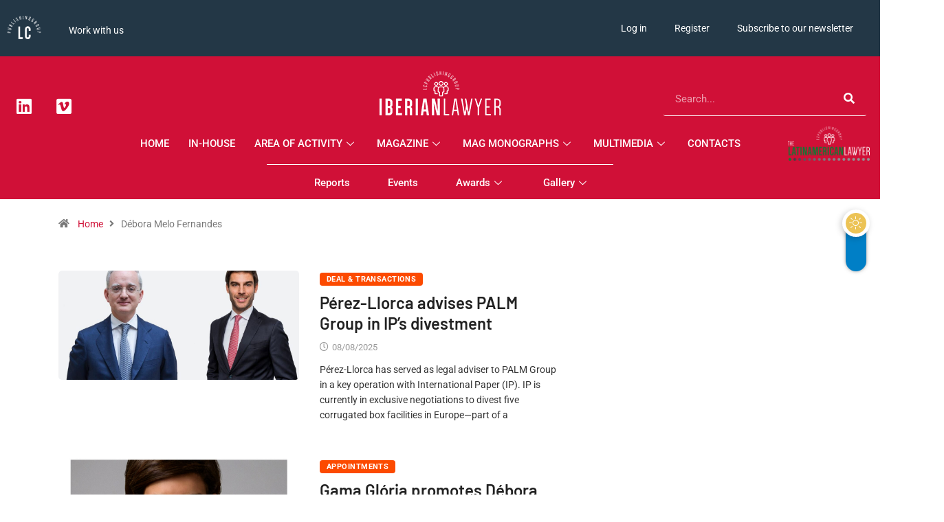

--- FILE ---
content_type: application/javascript; charset=UTF-8
request_url: https://iberianlawyer.com/wp-content/plugins/dynamic-content-for-elementor/assets/js/fix-background-loop.min.js?ver=3.3.6
body_size: -54
content:
dce={addCssForBackground:function(element){backgroundColor=jQuery(element).data("dce-background-color");this.addCssForBackgroundColor(element,backgroundColor);backgroundColor=jQuery(element).data("dce-background-hover-color");this.addCssForBackgroundColor(element,backgroundColor);backgroundColor=jQuery(element).data("dce-background-overlay-color");this.addCssForBackgroundColor(element,backgroundColor);backgroundColor=jQuery(element).data("dce-background-overlay-hover-color",);this.addCssForBackgroundColor(element,backgroundColor);backgroundUrl=jQuery(element).data("dce-background-image-url");this.addCssForBackgroundImage(element,backgroundUrl);backgroundUrl=jQuery(element).data("dce-background-hover-image-url");this.addCssForBackgroundImage(element,backgroundUrl);backgroundUrl=jQuery(element).data("dce-background-overlay-image-url",);this.addCssForBackgroundImage(element,backgroundUrl);backgroundUrl=jQuery(element).data("dce-background-overlay-hover-image-url",);this.addCssForBackgroundImage(element,backgroundUrl);backgroundColor=jQuery(element).data("dce-advanced-background-color");this.addCssForBackgroundColor(element,backgroundColor);backgroundColor=jQuery(element).data("dce-advanced-background-hover-color",);this.addCssForBackgroundColor(element,backgroundColor);backgroundColor=jQuery(element).data("dce-advanced-background-overlay-color",);this.addCssForBackgroundColor(element,backgroundColor);backgroundColor=jQuery(element).data("dce-advanced-background-overlay-hover-color",);this.addCssForBackgroundColor(element,backgroundColor);backgroundUrl=jQuery(element).data("dce-advanced-background-image-url",);this.addCssForBackgroundImage(element,backgroundUrl);backgroundUrl=jQuery(element).data("dce-advanced-background-hover-image-url",);this.addCssForBackgroundImage(element,backgroundUrl);backgroundUrl=jQuery(element).data("dce-advanced-background-overlay-image-url",);this.addCssForBackgroundImage(element,backgroundUrl);backgroundUrl=jQuery(element).data("dce-advanced-background-overlay-hover-image-url",);this.addCssForBackgroundImage(element,backgroundUrl)},addCssForBackgroundImage:function(element,value){if(value){if(jQuery(element).hasClass("elementor-section")){jQuery(element).css("background-image","url("+value+")")}else if(jQuery(element).hasClass("elementor-column")){if(jQuery(element).find(".elementor-column-wrap").length){jQuery(element).find(".elementor-column-wrap").first().css("background-image","url("+value+")")}else{jQuery(element).find(".elementor-widget-wrap").first().css("background-image","url("+value+")")}}else if(jQuery(element).hasClass("e-container")||jQuery(element).hasClass("e-con")){jQuery(element).css("background-image","url("+value+")")}}},addCssForBackgroundColor:function(element,value){if(value){if(jQuery(element).hasClass("elementor-section")){jQuery(element).css("background-color",value)}else if(jQuery(element).hasClass("elementor-column")){if(jQuery(element).find(".elementor-column-wrap").length){jQuery(element).find(".elementor-column-wrap").first().css("background-color",value)}else{jQuery(element).find(".elementor-widget-wrap").first().css("background-color",value)}}else if(jQuery(element).hasClass("elementor-widget-container")||jQuery(element).hasClass("elementor-widget")){jQuery(element).find(".elementor-widget-container").first().css("background-color",value)}else if(jQuery(element).hasClass("e-container")||jQuery(element).hasClass("e-con")){jQuery(element).css("background-color",value)}}},}